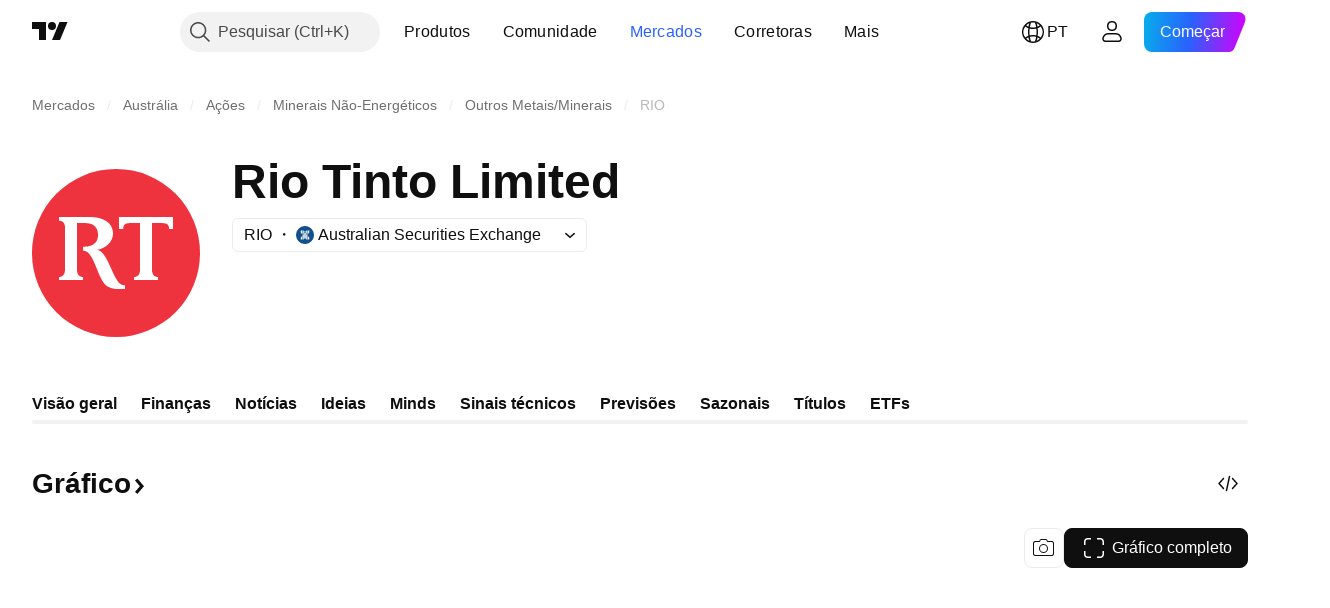

--- FILE ---
content_type: image/svg+xml
request_url: https://s3-symbol-logo.tradingview.com/rio-tinto.svg
body_size: 245
content:
<!-- by TradingView --><svg width="18" height="18" xmlns="http://www.w3.org/2000/svg"><path fill="#EE333E" d="M0 0h18v18H0z"/><path d="M12.769 5.72s-.033 4.829-.033 5.086c0 .64.377.777.672.777V12h-2.82v-.417c.29 0 .673-.136.673-.777 0-1.125.032-4.814.032-5.088h-.689c-.818 0-1.12.199-1.12.782H9V5h6v1.5h-.462c0-.592-.291-.781-1.11-.781h-.66zM4.956 5.724v5.081c0 .64.37.778.643.778V12H3v-.417c.267 0 .62-.136.62-.777V7.402v-1.21c0-.64-.347-.776-.62-.776V5h3.233C8.207 5 8.67 6.067 8.67 6.902c0 .947-.664 1.58-1.59 1.754.982.064 1.556 2.626 2.271 3.566.096.126.346.356.617.356H10V13h-.767c-.564 0-1.135-.254-1.388-.605-.842-1.168-1.166-3.574-2.19-3.65a2.325 2.325 0 00-.092-.001v-.437l.088-.001c1.274-.018 1.504-.713 1.504-1.295 0-.673-.236-1.287-1.398-1.287h-.801z" fill="#fff"/></svg>

--- FILE ---
content_type: image/svg+xml
request_url: https://s3-symbol-logo.tradingview.com/beta-shares.svg
body_size: 239
content:
<!-- by TradingView --><svg width="18" height="18" viewBox="0 0 18 18" xmlns="http://www.w3.org/2000/svg"><path fill="#FA4D16" d="M0 0h18v18H0z"/><path fill-rule="evenodd" d="M7 5.56c0-.05.05-.08.1-.05l6.22 3.44c.04.03.04.08 0 .1L7.1 12.37a.06.06 0 0 1-.08-.02L7 12.31V5.56Zm1.12-.46c-.05-.03-.02-.1.04-.1h3.2c.06 0 .11 0 .15.04l1.71 2.7c.03.05-.03.1-.08.08L8.12 5.1ZM6 12.1c0 .05-.08.07-.1.02L4.05 9.08a.15.15 0 0 1 0-.16L5.9 5.94c.03-.05.1-.03.1.03v6.11Zm7.22-1.82c.03-.05-.03-.1-.08-.07l-5 2.74c-.06.02-.03.06.03.06h3.23c.06 0 .12-.03.15-.08l1.67-2.65Zm1.7-1c.1-.17.1-.37 0-.54l-2.71-4.46a.56.56 0 0 0-.21-.2.6.6 0 0 0-.29-.07H6.3c-.2 0-.4.1-.5.27L3.08 8.73c-.1.17-.1.37 0 .54l2.71 4.46c.05.08.12.15.21.2a.6.6 0 0 0 .29.07h5.42c.2 0 .4-.1.5-.27l2.71-4.46Z" fill="#fff"/></svg>

--- FILE ---
content_type: image/svg+xml
request_url: https://s3-symbol-logo.tradingview.com/rio-tinto--big.svg
body_size: 259
content:
<!-- by TradingView --><svg width="56" height="56" xmlns="http://www.w3.org/2000/svg"><path fill="#EE333E" d="M0 0h56v56H0z"/><path d="M40 33.667V18h2.5c2.346 0 3.178.224 3.178 2H47v-4H29l.002 4h1.388c0-1.75.864-2.004 3.21-2.004H36v15.671C36 35.591 34.829 36 34 36v1h8v-1c-.848 0-2-.413-2-2.333zM15 23v-5h2.5c3.614 0 4.5 1.982 4.5 4 0 1.745-.798 3.863-4.76 3.918H17v1.31c.053 0 .199.004.25.008 1.967.14 3.103 2.94 4.299 5.888.743 1.83 1.509 3.718 2.51 5.06.788 1.054 2.564 1.816 4.317 1.816H31v-1.266h-.336c-.841 0-1.618-.689-1.917-1.068-.805-1.02-1.552-2.678-2.322-4.387-1.359-3.014-2.79-6.188-4.738-6.31C24.564 26.446 27 24.342 27 21.5c0-2.503-1.813-5.5-7.95-5.5H9v1.25c.849 0 2 .332 2 2.25v14.087C11 35.51 9.83 36 9 36v1h8v-1c-.849 0-2-.463-2-2.381V23z" fill="#fff"/></svg>